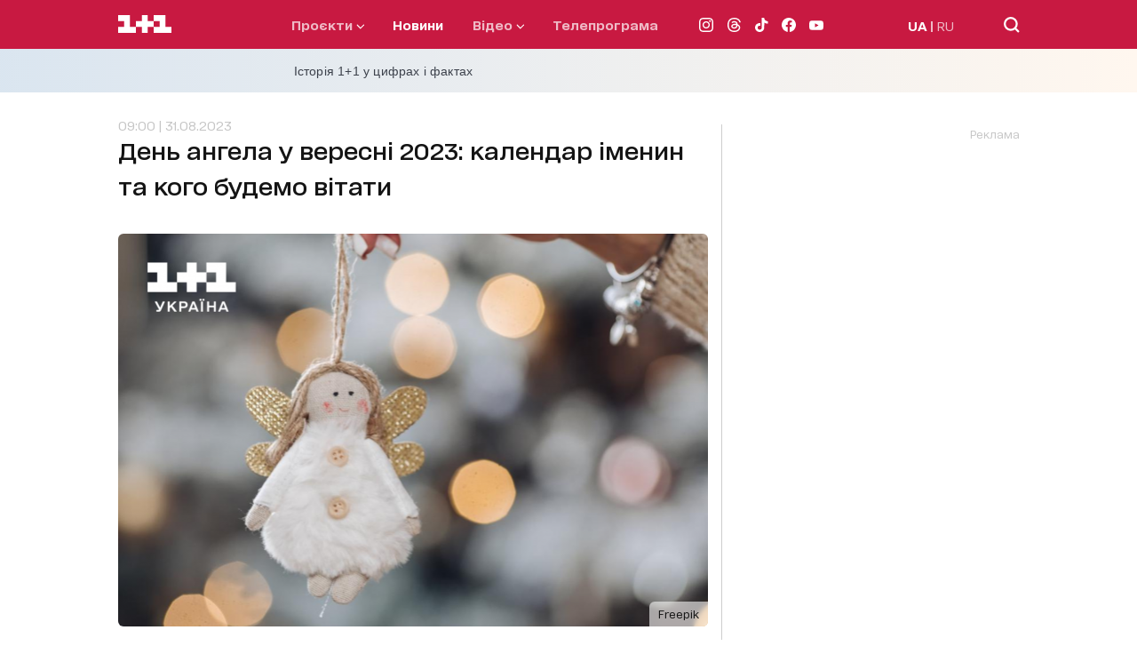

--- FILE ---
content_type: application/x-javascript; charset=utf-8
request_url: https://servicer.idealmedia.io/1289553/1?nocmp=1&sessionId=6976ed17-081ca&sessionPage=1&sessionNumberWeek=1&sessionNumber=1&cpicon=1&scale_metric_1=64.00&scale_metric_2=256.00&scale_metric_3=192.48&cbuster=1769401623641597191810&pvid=67e83420-73c2-48cb-9cea-7cb123d19a79&implVersion=17&lct=1768241460&mp4=1&ap=1&consentStrLen=0&wlid=d7a77775-9d20-4cab-95a0-1225f2a479d8&pageview_widget_list=1289553&uniqId=17875&childs=1304190&niet=4g&nisd=false&jsp=head&evt=%5B%7B%22event%22%3A1%2C%22methods%22%3A%5B1%2C2%5D%7D%2C%7B%22event%22%3A2%2C%22methods%22%3A%5B1%2C2%5D%7D%5D&pv=5&jsv=es6&dpr=1&hashCommit=a2dd5561&iframe=1&tfre=872&w=665&h=876&tl=150&tlp=1,2,3,4,5,6&sz=199x389&szp=1,2,3,4,5,6&szl=1,2,3;4,5,6&cxurl=https%3A%2F%2F1plus1.ua%2Fnovyny%2Fden-angela-u-veresni-2023-kalendar-imenin-ta-kogo-budemo-vitati&ref=https%3A%2F%2F1plus1.ua%2Fnovyny%2Fden-angela-u-veresni-2023-kalendar-imenin-ta-kogo-budemo-vitati&lu=https%3A%2F%2F1plus1.ua%2Fnovyny%2Fden-angela-u-veresni-2023-kalendar-imenin-ta-kogo-budemo-vitati
body_size: 2673
content:
var _mgq=_mgq||[];
_mgq.push(["IdealmediaLoadGoods1304190_17875",[
["unian.net","11972792","1","Ядерна катастрофа: бомбардувальник США розбився у Гренландії","Ядерні бомби вибухнули над льодами, радіацію приховували, а союзники ледь не розірвали відносини...","0","","","","kRuj2vkzTbKtO58HI4tB3tdgR2tXZn1dMqhpEekfkGV_IflNQAcCFUhNU-7RqfNCJP9NESf5a0MfIieRFDqB_K-oCSAnjFSCFxv1EYCWQ8KJYJ-RG0EDatG85wVoOjwP",{"i":"https://s-img.idealmedia.io/n/11972792/328x328/228x0x545x545/aHR0cDovL2ltZ2hvc3RzLmNvbS90LzQyNzAyNC82ZTViYjBmZjU0Mzg4MzU4MWE1YzU0YTczNDIxNWVlNy5qcGVn.webp?v=1769401623-Y97lwzeovtVLJQjUjIHQrPrMyr0uLCZEDemM7vapyfQ","l":"https://clck.idealmedia.io/pnews/11972792/i/30200/pp/1/1?h=kRuj2vkzTbKtO58HI4tB3tdgR2tXZn1dMqhpEekfkGV_IflNQAcCFUhNU-7RqfNCJP9NESf5a0MfIieRFDqB_K-oCSAnjFSCFxv1EYCWQ8KJYJ-RG0EDatG85wVoOjwP&utm_campaign=1plus1.ua&utm_source=1plus1.ua&utm_medium=referral&rid=43f77ad7-fa6f-11f0-9605-d404e6f98490&tt=Direct&att=3&afrd=296&iv=17&ct=1&gdprApplies=0&muid=q0p3Z8uq_8rk&st=-300&mp4=1&h2=RGCnD2pppFaSHdacZpvmnpoHBllxjckHXwaK_zdVZw5RGCPw-Jj4BtYdULfjGweq81pX4uJJSO8XuwY9rPv65Q**","adc":[],"sdl":0,"dl":"","category":"Общество","dbbr":0,"bbrt":0,"type":"e","media-type":"static","clicktrackers":[],"cta":"Читати далі","cdt":"","tri":"43f7c92f-fa6f-11f0-9605-d404e6f98490","crid":"11972792"}],
["tsn.ua","11966387","1","Шок у Варшаві: кого насправді затримали поляки в аеропорту","У Польщі триває розслідування резонансної справи.","0","","","","kRuj2vkzTbKtO58HI4tB3tMfDJPHE6nEXqGWZq-7BkHWKU2otZZoaxz3_HKTozMhJP9NESf5a0MfIieRFDqB_K-oCSAnjFSCFxv1EYCWQ8IQd36TTZq_V6ii-z2_AgLD",{"i":"https://s-img.idealmedia.io/n/11966387/328x328/159x0x630x630/aHR0cDovL2ltZ2hvc3RzLmNvbS90LzIwMjYtMDEvNTA5MTUzLzNmYmM5YTUzMjZmMTNiNjZiM2Q4YjNhYWMxYjdkMDU0LmpwZWc.webp?v=1769401623-h7Zczg2Gg-qQACUBuTmYYPTT4gxDlO1UxU-V9FeOPNg","l":"https://clck.idealmedia.io/pnews/11966387/i/30200/pp/2/1?h=kRuj2vkzTbKtO58HI4tB3tMfDJPHE6nEXqGWZq-7BkHWKU2otZZoaxz3_HKTozMhJP9NESf5a0MfIieRFDqB_K-oCSAnjFSCFxv1EYCWQ8IQd36TTZq_V6ii-z2_AgLD&utm_campaign=1plus1.ua&utm_source=1plus1.ua&utm_medium=referral&rid=43f77ad7-fa6f-11f0-9605-d404e6f98490&tt=Direct&att=3&afrd=296&iv=17&ct=1&gdprApplies=0&muid=q0p3Z8uq_8rk&st=-300&mp4=1&h2=RGCnD2pppFaSHdacZpvmnpoHBllxjckHXwaK_zdVZw5RGCPw-Jj4BtYdULfjGweq81pX4uJJSO8XuwY9rPv65Q**","adc":[],"sdl":0,"dl":"","category":"Происшествия","dbbr":0,"bbrt":0,"type":"e","media-type":"static","clicktrackers":[],"cta":"Читати далі","cdt":"","tri":"43f7c93c-fa6f-11f0-9605-d404e6f98490","crid":"11966387"}],
["unian.net","11976299","1","Трагічно загинув нардеп від \"Слуги народу\". Як це сталося","Лікарі до останнього боролися за життя Ореста","0","","","","kRuj2vkzTbKtO58HI4tB3vwEw7LEv9gR7_6MhduQdyDA-kjWteyD5Fe6Pa1TfREiJP9NESf5a0MfIieRFDqB_K-oCSAnjFSCFxv1EYCWQ8JHFEVcf3IgPeB3wZwOChRG",{"i":"https://s-img.idealmedia.io/n/11976299/328x328/205x0x329x329/aHR0cDovL2ltZ2hvc3RzLmNvbS90LzIwMjYtMDEvNDI3MDI0L2IxY2Y5YjQxMTk2MTM3YWIxZDQzY2I3OTcyMDMzNWE0LmpwZw.webp?v=1769401623-j47UG05eRnb4MBlv3njBia-uYCBJq-tVJeNndQWyLzc","l":"https://clck.idealmedia.io/pnews/11976299/i/30200/pp/3/1?h=kRuj2vkzTbKtO58HI4tB3vwEw7LEv9gR7_6MhduQdyDA-kjWteyD5Fe6Pa1TfREiJP9NESf5a0MfIieRFDqB_K-oCSAnjFSCFxv1EYCWQ8JHFEVcf3IgPeB3wZwOChRG&utm_campaign=1plus1.ua&utm_source=1plus1.ua&utm_medium=referral&rid=43f77ad7-fa6f-11f0-9605-d404e6f98490&tt=Direct&att=3&afrd=296&iv=17&ct=1&gdprApplies=0&muid=q0p3Z8uq_8rk&st=-300&mp4=1&h2=RGCnD2pppFaSHdacZpvmnpoHBllxjckHXwaK_zdVZw5RGCPw-Jj4BtYdULfjGweq81pX4uJJSO8XuwY9rPv65Q**","adc":[],"sdl":0,"dl":"","category":"Политика","dbbr":0,"bbrt":0,"type":"e","media-type":"static","clicktrackers":[],"cta":"Читати далі","cdt":"","tri":"43f7c940-fa6f-11f0-9605-d404e6f98490","crid":"11976299"}],
["champion.com.ua","11963754","1","Сабо назвав майбутню зірку київського Динамо","Екстренер Динамо та збірної України Йожеф Сабо вважає, що нападник \"біло-синіх\" Матвій Пономаренко зможе закріпитися в основному складі команди та має гарне майбутнє","0","","","","kRuj2vkzTbKtO58HI4tB3iCDg4uqjaBa0WicAui2xgW01RsVitjXwpDnzwVHf-wrJP9NESf5a0MfIieRFDqB_K-oCSAnjFSCFxv1EYCWQ8Jajk4VNEkNXvPxcR-U8Mch",{"i":"https://s-img.idealmedia.io/n/11963754/328x328/423x0x1075x1075/aHR0cDovL2ltZ2hvc3RzLmNvbS90LzY4NzA0MS80OGQ1ODNmOWFmY2EyMGFlOThmM2FmYTM1MDA2ODIyYy5qcGVn.webp?v=1769401623-3LVUoy5FYO_3QGs7P1cXGYgsbubwnF3-IKZC1wAKpgI","l":"https://clck.idealmedia.io/pnews/11963754/i/30200/pp/4/1?h=kRuj2vkzTbKtO58HI4tB3iCDg4uqjaBa0WicAui2xgW01RsVitjXwpDnzwVHf-wrJP9NESf5a0MfIieRFDqB_K-oCSAnjFSCFxv1EYCWQ8Jajk4VNEkNXvPxcR-U8Mch&utm_campaign=1plus1.ua&utm_source=1plus1.ua&utm_medium=referral&rid=43f77ad7-fa6f-11f0-9605-d404e6f98490&tt=Direct&att=3&afrd=296&iv=17&ct=1&gdprApplies=0&muid=q0p3Z8uq_8rk&st=-300&mp4=1&h2=RGCnD2pppFaSHdacZpvmnpoHBllxjckHXwaK_zdVZw5RGCPw-Jj4BtYdULfjGweq81pX4uJJSO8XuwY9rPv65Q**","adc":[],"sdl":0,"dl":"","category":"Спорт","dbbr":0,"bbrt":0,"type":"e","media-type":"static","clicktrackers":[],"cta":"Читати далі","cdt":"","tri":"43f7c946-fa6f-11f0-9605-d404e6f98490","crid":"11963754"}],
["dynamo.kiev.ua","11963151","1","«Евертон» вважає Коноплю солідним варіантом підсилення","Захисник донецького «Шахтаря» Юхим Конопля, який має залишити команду після завершення цього сезону, серйозно зацікавив «Евертон»...","0","","","","kRuj2vkzTbKtO58HI4tB3gB4kZaY0IO_VF01X6hFGXcM18YGXoL_Nfvg6AVbfEFWJP9NESf5a0MfIieRFDqB_K-oCSAnjFSCFxv1EYCWQ8JJifDMD9pWc50IguLEJ7x-",{"i":"https://s-img.idealmedia.io/n/11963151/328x328/170x0x677x677/aHR0cDovL2ltZ2hvc3RzLmNvbS90LzIwMjYtMDEvODcxMjYzLzkyNWFiNGRkMGM2ZDAyNjc2YjQxZTE1ZWI2OTlmMzljLmpwZWc.webp?v=1769401623-oRgG1ND7ea8FklKqJ3vClrVEdSNGlNWxgwvXTxirwIM","l":"https://clck.idealmedia.io/pnews/11963151/i/30200/pp/5/1?h=kRuj2vkzTbKtO58HI4tB3gB4kZaY0IO_VF01X6hFGXcM18YGXoL_Nfvg6AVbfEFWJP9NESf5a0MfIieRFDqB_K-oCSAnjFSCFxv1EYCWQ8JJifDMD9pWc50IguLEJ7x-&utm_campaign=1plus1.ua&utm_source=1plus1.ua&utm_medium=referral&rid=43f77ad7-fa6f-11f0-9605-d404e6f98490&tt=Direct&att=3&afrd=296&iv=17&ct=1&gdprApplies=0&muid=q0p3Z8uq_8rk&st=-300&mp4=1&h2=RGCnD2pppFaSHdacZpvmnpoHBllxjckHXwaK_zdVZw5RGCPw-Jj4BtYdULfjGweq81pX4uJJSO8XuwY9rPv65Q**","adc":[],"sdl":0,"dl":"","category":"Спорт","dbbr":0,"bbrt":0,"type":"e","media-type":"static","clicktrackers":[],"cta":"Читати далі","cdt":"","tri":"43f7c94d-fa6f-11f0-9605-d404e6f98490","crid":"11963151"}],
["tsn.ua","11972864","1","Безпритульного забрали з вулиці, щоб допомогти: ким він виявився","В Індії безпритульного врятували з вулиці, проте коли почали перевірку, то виявили, що він був мільйонером.","0","","","","kRuj2vkzTbKtO58HI4tB3sY-Rra_UOd3cubgjGhLOXwKo9lM9s6Xw8oAqzCQRYowJP9NESf5a0MfIieRFDqB_K-oCSAnjFSCFxv1EYCWQ8KgHX-g9u6TtQ0Fd0nRYlPp",{"i":"https://s-img.idealmedia.io/n/11972864/328x328/335x8x608x608/aHR0cDovL2ltZ2hvc3RzLmNvbS90LzUwOTE1My8yODE0ODFhNjQzNGM2ZGJmYWFkODU4N2NiMjBlYTExOS5wbmc.webp?v=1769401623-FlTulKxvSLgU2jFiBpzDhBbElzBmV_32Za-eVXRG4Ns","l":"https://clck.idealmedia.io/pnews/11972864/i/30200/pp/6/1?h=kRuj2vkzTbKtO58HI4tB3sY-Rra_UOd3cubgjGhLOXwKo9lM9s6Xw8oAqzCQRYowJP9NESf5a0MfIieRFDqB_K-oCSAnjFSCFxv1EYCWQ8KgHX-g9u6TtQ0Fd0nRYlPp&utm_campaign=1plus1.ua&utm_source=1plus1.ua&utm_medium=referral&rid=43f77ad7-fa6f-11f0-9605-d404e6f98490&tt=Direct&att=3&afrd=296&iv=17&ct=1&gdprApplies=0&muid=q0p3Z8uq_8rk&st=-300&mp4=1&h2=RGCnD2pppFaSHdacZpvmnpoHBllxjckHXwaK_zdVZw5RGCPw-Jj4BtYdULfjGweq81pX4uJJSO8XuwY9rPv65Q**","adc":[],"sdl":0,"dl":"","category":"Интересное","dbbr":0,"bbrt":0,"type":"e","media-type":"static","clicktrackers":[],"cta":"Читати далі","cdt":"","tri":"43f7c952-fa6f-11f0-9605-d404e6f98490","crid":"11972864"}],],
{"awc":{},"dt":"desktop","ts":"","tt":"Direct","isBot":1,"h2":"RGCnD2pppFaSHdacZpvmnpoHBllxjckHXwaK_zdVZw5RGCPw-Jj4BtYdULfjGweq81pX4uJJSO8XuwY9rPv65Q**","ats":0,"rid":"43f77ad7-fa6f-11f0-9605-d404e6f98490","pvid":"67e83420-73c2-48cb-9cea-7cb123d19a79","iv":17,"brid":32,"muidn":"q0p3Z8uq_8rk","dnt":2,"cv":2,"afrd":296,"consent":true,"adv_src_id":4440}]);
_mgqp();
